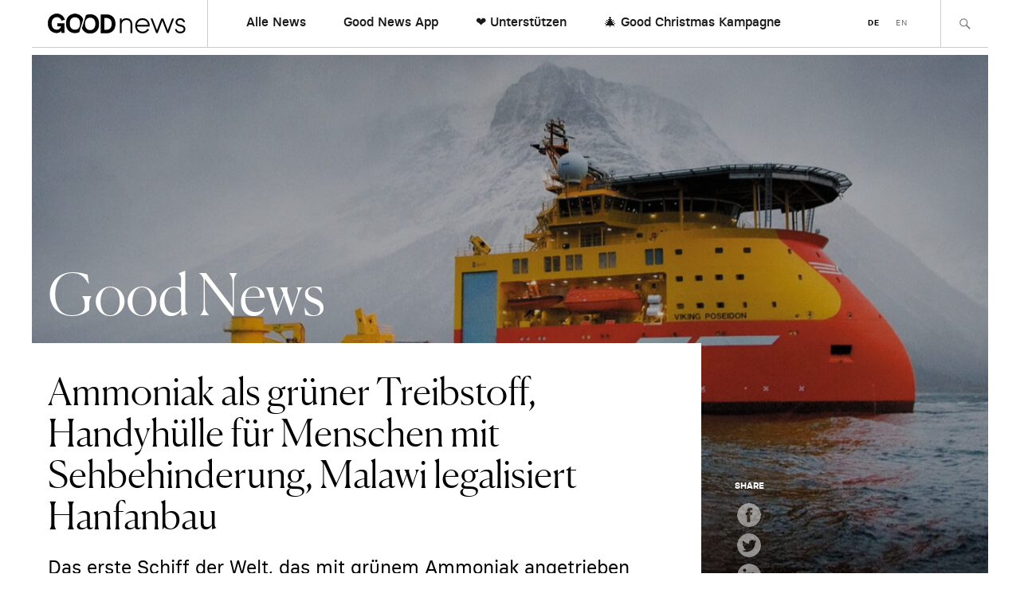

--- FILE ---
content_type: text/html; charset=UTF-8
request_url: https://goodnews.eu/ammoniak-als-gruner-treibstoff-handyhulle-fur-menschen-mit-sehbehinderung-malawi-legalisiert-hanfanbau/
body_size: 15287
content:
<!DOCTYPE html>
<html lang="de">
<head>
	<meta charset="UTF-8" />
	<meta name="viewport" content="width=device-width,initial-scale=1">

	<link rel="profile" href="http://gmpg.org/xfn/11">
	<link rel="pingback" href="https://goodnews.eu/xmlrpc.php">

	<!--[if lt IE 9]>
		<script src="https://goodnews.eu/wp-content/themes/zuki/js/html5.js"></script>
	<![endif]-->

	<script>
		var url_de = 'https://goodnews.eu/';
		var url_en = 'https://goodnews.eu/en/';
	</script>

	<meta name='robots' content='index, follow, max-image-preview:large, max-snippet:-1, max-video-preview:-1' />
<script id="cookieyes" type="text/javascript" src="https://cdn-cookieyes.com/client_data/2d860b2a5306367bf1e3eb1d/script.js"></script><script type="text/javascript">
/* <![CDATA[ */
window.koko_analytics = {"url":"https:\/\/goodnews.eu\/wp-admin\/admin-ajax.php?action=koko_analytics_collect","site_url":"https:\/\/goodnews.eu","post_id":2201,"path":"\/ammoniak-als-gruner-treibstoff-handyhulle-fur-menschen-mit-sehbehinderung-malawi-legalisiert-hanfanbau\/","method":"cookie","use_cookie":true};
/* ]]> */
</script>

	<!-- This site is optimized with the Yoast SEO plugin v26.6 - https://yoast.com/wordpress/plugins/seo/ -->
	<title>Ammoniak als grüner Treibstoff, Handyhülle für Menschen mit Sehbehinderung, Malawi legalisiert Hanfanbau</title>
	<link rel="canonical" href="https://goodnews.eu/ammoniak-als-gruner-treibstoff-handyhulle-fur-menschen-mit-sehbehinderung-malawi-legalisiert-hanfanbau/" />
	<meta property="og:locale" content="de_DE" />
	<meta property="og:type" content="article" />
	<meta property="og:title" content="Ammoniak als grüner Treibstoff, Handyhülle für Menschen mit Sehbehinderung, Malawi legalisiert Hanfanbau" />
	<meta property="og:description" content="Das erste Schiff der Welt, das mit grünem Ammoniak angetrieben wird; eine spezielle Handyhülle hilft sehbehinderten Menschen, ihr Smartphone zu bedienen; und die Hanf-Legalisierung in Malawi als ökonomischer Wendepunkt: Das sind die Good News des Tages." />
	<meta property="og:url" content="https://goodnews.eu/ammoniak-als-gruner-treibstoff-handyhulle-fur-menschen-mit-sehbehinderung-malawi-legalisiert-hanfanbau/" />
	<meta property="og:site_name" content="Good News" />
	<meta property="article:publisher" content="https://www.facebook.com/goodnewsapp01" />
	<meta property="article:published_time" content="2020-03-06T19:00:39+00:00" />
	<meta property="article:modified_time" content="2020-03-08T21:04:35+00:00" />
	<meta property="og:image" content="https://goodnews.eu/wp-content/uploads/2020/03/pxfuel.com4_.jpg" />
	<meta property="og:image:width" content="1733" />
	<meta property="og:image:height" content="1080" />
	<meta property="og:image:type" content="image/jpeg" />
	<meta name="author" content="Roxana Adam" />
	<meta name="twitter:card" content="summary_large_image" />
	<meta name="twitter:label1" content="Verfasst von" />
	<meta name="twitter:data1" content="Roxana Adam" />
	<script type="application/ld+json" class="yoast-schema-graph">{"@context":"https://schema.org","@graph":[{"@type":"Article","@id":"https://goodnews.eu/ammoniak-als-gruner-treibstoff-handyhulle-fur-menschen-mit-sehbehinderung-malawi-legalisiert-hanfanbau/#article","isPartOf":{"@id":"https://goodnews.eu/ammoniak-als-gruner-treibstoff-handyhulle-fur-menschen-mit-sehbehinderung-malawi-legalisiert-hanfanbau/"},"author":{"name":"Roxana Adam","@id":"https://goodnews.eu/#/schema/person/9ad18102f0dd1502e115a32f7c189a4e"},"headline":"Ammoniak als grüner Treibstoff, Handyhülle für Menschen mit Sehbehinderung, Malawi legalisiert Hanfanbau","datePublished":"2020-03-06T19:00:39+00:00","dateModified":"2020-03-08T21:04:35+00:00","mainEntityOfPage":{"@id":"https://goodnews.eu/ammoniak-als-gruner-treibstoff-handyhulle-fur-menschen-mit-sehbehinderung-malawi-legalisiert-hanfanbau/"},"wordCount":53,"publisher":{"@id":"https://goodnews.eu/#organization"},"image":{"@id":"https://goodnews.eu/ammoniak-als-gruner-treibstoff-handyhulle-fur-menschen-mit-sehbehinderung-malawi-legalisiert-hanfanbau/#primaryimage"},"thumbnailUrl":"https://goodnews.eu/wp-content/uploads/2020/03/pxfuel.com4_.jpg","articleSection":["Good News"],"inLanguage":"de"},{"@type":"WebPage","@id":"https://goodnews.eu/ammoniak-als-gruner-treibstoff-handyhulle-fur-menschen-mit-sehbehinderung-malawi-legalisiert-hanfanbau/","url":"https://goodnews.eu/ammoniak-als-gruner-treibstoff-handyhulle-fur-menschen-mit-sehbehinderung-malawi-legalisiert-hanfanbau/","name":"Ammoniak als grüner Treibstoff, Handyhülle für Menschen mit Sehbehinderung, Malawi legalisiert Hanfanbau","isPartOf":{"@id":"https://goodnews.eu/#website"},"primaryImageOfPage":{"@id":"https://goodnews.eu/ammoniak-als-gruner-treibstoff-handyhulle-fur-menschen-mit-sehbehinderung-malawi-legalisiert-hanfanbau/#primaryimage"},"image":{"@id":"https://goodnews.eu/ammoniak-als-gruner-treibstoff-handyhulle-fur-menschen-mit-sehbehinderung-malawi-legalisiert-hanfanbau/#primaryimage"},"thumbnailUrl":"https://goodnews.eu/wp-content/uploads/2020/03/pxfuel.com4_.jpg","datePublished":"2020-03-06T19:00:39+00:00","dateModified":"2020-03-08T21:04:35+00:00","breadcrumb":{"@id":"https://goodnews.eu/ammoniak-als-gruner-treibstoff-handyhulle-fur-menschen-mit-sehbehinderung-malawi-legalisiert-hanfanbau/#breadcrumb"},"inLanguage":"de","potentialAction":[{"@type":"ReadAction","target":["https://goodnews.eu/ammoniak-als-gruner-treibstoff-handyhulle-fur-menschen-mit-sehbehinderung-malawi-legalisiert-hanfanbau/"]}]},{"@type":"ImageObject","inLanguage":"de","@id":"https://goodnews.eu/ammoniak-als-gruner-treibstoff-handyhulle-fur-menschen-mit-sehbehinderung-malawi-legalisiert-hanfanbau/#primaryimage","url":"https://goodnews.eu/wp-content/uploads/2020/03/pxfuel.com4_.jpg","contentUrl":"https://goodnews.eu/wp-content/uploads/2020/03/pxfuel.com4_.jpg","width":1733,"height":1080,"caption":"Grünes Ammoniak"},{"@type":"BreadcrumbList","@id":"https://goodnews.eu/ammoniak-als-gruner-treibstoff-handyhulle-fur-menschen-mit-sehbehinderung-malawi-legalisiert-hanfanbau/#breadcrumb","itemListElement":[{"@type":"ListItem","position":1,"name":"Home","item":"https://goodnews.eu/"},{"@type":"ListItem","position":2,"name":"Blog","item":"https://goodnews.eu/blog/"},{"@type":"ListItem","position":3,"name":"Ammoniak als grüner Treibstoff, Handyhülle für Menschen mit Sehbehinderung, Malawi legalisiert Hanfanbau"}]},{"@type":"WebSite","@id":"https://goodnews.eu/#website","url":"https://goodnews.eu/","name":"Good News","description":"Täglich gute Nachrichten","publisher":{"@id":"https://goodnews.eu/#organization"},"potentialAction":[{"@type":"SearchAction","target":{"@type":"EntryPoint","urlTemplate":"https://goodnews.eu/?s={search_term_string}"},"query-input":{"@type":"PropertyValueSpecification","valueRequired":true,"valueName":"search_term_string"}}],"inLanguage":"de"},{"@type":"Organization","@id":"https://goodnews.eu/#organization","name":"Good News","url":"https://goodnews.eu/","logo":{"@type":"ImageObject","inLanguage":"de","@id":"https://goodnews.eu/#/schema/logo/image/","url":"https://goodnews.eu/wp-content/uploads/2025/08/Logo-Good-News-512x512-1.png","contentUrl":"https://goodnews.eu/wp-content/uploads/2025/08/Logo-Good-News-512x512-1.png","width":512,"height":512,"caption":"Good News"},"image":{"@id":"https://goodnews.eu/#/schema/logo/image/"},"sameAs":["https://www.facebook.com/goodnewsapp01","https://www.instagram.com/goodnews.eu/","https://www.threads.com/@goodnews.eu"]},{"@type":"Person","@id":"https://goodnews.eu/#/schema/person/9ad18102f0dd1502e115a32f7c189a4e","name":"Roxana Adam","image":{"@type":"ImageObject","inLanguage":"de","@id":"https://goodnews.eu/#/schema/person/image/","url":"https://secure.gravatar.com/avatar/d72da13f8ab917c823043cd497ea16679c3f1952378036d6ef428c1857c0be99?s=96&d=mm&r=g","contentUrl":"https://secure.gravatar.com/avatar/d72da13f8ab917c823043cd497ea16679c3f1952378036d6ef428c1857c0be99?s=96&d=mm&r=g","caption":"Roxana Adam"},"url":"https://goodnews.eu/author/roxana/"}]}</script>
	<!-- / Yoast SEO plugin. -->


<link rel='dns-prefetch' href='//platform-api.sharethis.com' />
<link rel='dns-prefetch' href='//steady.page' />
<link rel="alternate" type="application/rss+xml" title="Good News &raquo; Feed" href="https://goodnews.eu/feed/" />
<style id='wp-img-auto-sizes-contain-inline-css' type='text/css'>
img:is([sizes=auto i],[sizes^="auto," i]){contain-intrinsic-size:3000px 1500px}
/*# sourceURL=wp-img-auto-sizes-contain-inline-css */
</style>
<style id='wp-block-library-inline-css' type='text/css'>
:root{--wp-block-synced-color:#7a00df;--wp-block-synced-color--rgb:122,0,223;--wp-bound-block-color:var(--wp-block-synced-color);--wp-editor-canvas-background:#ddd;--wp-admin-theme-color:#007cba;--wp-admin-theme-color--rgb:0,124,186;--wp-admin-theme-color-darker-10:#006ba1;--wp-admin-theme-color-darker-10--rgb:0,107,160.5;--wp-admin-theme-color-darker-20:#005a87;--wp-admin-theme-color-darker-20--rgb:0,90,135;--wp-admin-border-width-focus:2px}@media (min-resolution:192dpi){:root{--wp-admin-border-width-focus:1.5px}}.wp-element-button{cursor:pointer}:root .has-very-light-gray-background-color{background-color:#eee}:root .has-very-dark-gray-background-color{background-color:#313131}:root .has-very-light-gray-color{color:#eee}:root .has-very-dark-gray-color{color:#313131}:root .has-vivid-green-cyan-to-vivid-cyan-blue-gradient-background{background:linear-gradient(135deg,#00d084,#0693e3)}:root .has-purple-crush-gradient-background{background:linear-gradient(135deg,#34e2e4,#4721fb 50%,#ab1dfe)}:root .has-hazy-dawn-gradient-background{background:linear-gradient(135deg,#faaca8,#dad0ec)}:root .has-subdued-olive-gradient-background{background:linear-gradient(135deg,#fafae1,#67a671)}:root .has-atomic-cream-gradient-background{background:linear-gradient(135deg,#fdd79a,#004a59)}:root .has-nightshade-gradient-background{background:linear-gradient(135deg,#330968,#31cdcf)}:root .has-midnight-gradient-background{background:linear-gradient(135deg,#020381,#2874fc)}:root{--wp--preset--font-size--normal:16px;--wp--preset--font-size--huge:42px}.has-regular-font-size{font-size:1em}.has-larger-font-size{font-size:2.625em}.has-normal-font-size{font-size:var(--wp--preset--font-size--normal)}.has-huge-font-size{font-size:var(--wp--preset--font-size--huge)}.has-text-align-center{text-align:center}.has-text-align-left{text-align:left}.has-text-align-right{text-align:right}.has-fit-text{white-space:nowrap!important}#end-resizable-editor-section{display:none}.aligncenter{clear:both}.items-justified-left{justify-content:flex-start}.items-justified-center{justify-content:center}.items-justified-right{justify-content:flex-end}.items-justified-space-between{justify-content:space-between}.screen-reader-text{border:0;clip-path:inset(50%);height:1px;margin:-1px;overflow:hidden;padding:0;position:absolute;width:1px;word-wrap:normal!important}.screen-reader-text:focus{background-color:#ddd;clip-path:none;color:#444;display:block;font-size:1em;height:auto;left:5px;line-height:normal;padding:15px 23px 14px;text-decoration:none;top:5px;width:auto;z-index:100000}html :where(.has-border-color){border-style:solid}html :where([style*=border-top-color]){border-top-style:solid}html :where([style*=border-right-color]){border-right-style:solid}html :where([style*=border-bottom-color]){border-bottom-style:solid}html :where([style*=border-left-color]){border-left-style:solid}html :where([style*=border-width]){border-style:solid}html :where([style*=border-top-width]){border-top-style:solid}html :where([style*=border-right-width]){border-right-style:solid}html :where([style*=border-bottom-width]){border-bottom-style:solid}html :where([style*=border-left-width]){border-left-style:solid}html :where(img[class*=wp-image-]){height:auto;max-width:100%}:where(figure){margin:0 0 1em}html :where(.is-position-sticky){--wp-admin--admin-bar--position-offset:var(--wp-admin--admin-bar--height,0px)}@media screen and (max-width:600px){html :where(.is-position-sticky){--wp-admin--admin-bar--position-offset:0px}}

/*# sourceURL=wp-block-library-inline-css */
</style><style id='global-styles-inline-css' type='text/css'>
:root{--wp--preset--aspect-ratio--square: 1;--wp--preset--aspect-ratio--4-3: 4/3;--wp--preset--aspect-ratio--3-4: 3/4;--wp--preset--aspect-ratio--3-2: 3/2;--wp--preset--aspect-ratio--2-3: 2/3;--wp--preset--aspect-ratio--16-9: 16/9;--wp--preset--aspect-ratio--9-16: 9/16;--wp--preset--color--black: #000000;--wp--preset--color--cyan-bluish-gray: #abb8c3;--wp--preset--color--white: #ffffff;--wp--preset--color--pale-pink: #f78da7;--wp--preset--color--vivid-red: #cf2e2e;--wp--preset--color--luminous-vivid-orange: #ff6900;--wp--preset--color--luminous-vivid-amber: #fcb900;--wp--preset--color--light-green-cyan: #7bdcb5;--wp--preset--color--vivid-green-cyan: #00d084;--wp--preset--color--pale-cyan-blue: #8ed1fc;--wp--preset--color--vivid-cyan-blue: #0693e3;--wp--preset--color--vivid-purple: #9b51e0;--wp--preset--gradient--vivid-cyan-blue-to-vivid-purple: linear-gradient(135deg,rgb(6,147,227) 0%,rgb(155,81,224) 100%);--wp--preset--gradient--light-green-cyan-to-vivid-green-cyan: linear-gradient(135deg,rgb(122,220,180) 0%,rgb(0,208,130) 100%);--wp--preset--gradient--luminous-vivid-amber-to-luminous-vivid-orange: linear-gradient(135deg,rgb(252,185,0) 0%,rgb(255,105,0) 100%);--wp--preset--gradient--luminous-vivid-orange-to-vivid-red: linear-gradient(135deg,rgb(255,105,0) 0%,rgb(207,46,46) 100%);--wp--preset--gradient--very-light-gray-to-cyan-bluish-gray: linear-gradient(135deg,rgb(238,238,238) 0%,rgb(169,184,195) 100%);--wp--preset--gradient--cool-to-warm-spectrum: linear-gradient(135deg,rgb(74,234,220) 0%,rgb(151,120,209) 20%,rgb(207,42,186) 40%,rgb(238,44,130) 60%,rgb(251,105,98) 80%,rgb(254,248,76) 100%);--wp--preset--gradient--blush-light-purple: linear-gradient(135deg,rgb(255,206,236) 0%,rgb(152,150,240) 100%);--wp--preset--gradient--blush-bordeaux: linear-gradient(135deg,rgb(254,205,165) 0%,rgb(254,45,45) 50%,rgb(107,0,62) 100%);--wp--preset--gradient--luminous-dusk: linear-gradient(135deg,rgb(255,203,112) 0%,rgb(199,81,192) 50%,rgb(65,88,208) 100%);--wp--preset--gradient--pale-ocean: linear-gradient(135deg,rgb(255,245,203) 0%,rgb(182,227,212) 50%,rgb(51,167,181) 100%);--wp--preset--gradient--electric-grass: linear-gradient(135deg,rgb(202,248,128) 0%,rgb(113,206,126) 100%);--wp--preset--gradient--midnight: linear-gradient(135deg,rgb(2,3,129) 0%,rgb(40,116,252) 100%);--wp--preset--font-size--small: 13px;--wp--preset--font-size--medium: 20px;--wp--preset--font-size--large: 36px;--wp--preset--font-size--x-large: 42px;--wp--preset--spacing--20: 0.44rem;--wp--preset--spacing--30: 0.67rem;--wp--preset--spacing--40: 1rem;--wp--preset--spacing--50: 1.5rem;--wp--preset--spacing--60: 2.25rem;--wp--preset--spacing--70: 3.38rem;--wp--preset--spacing--80: 5.06rem;--wp--preset--shadow--natural: 6px 6px 9px rgba(0, 0, 0, 0.2);--wp--preset--shadow--deep: 12px 12px 50px rgba(0, 0, 0, 0.4);--wp--preset--shadow--sharp: 6px 6px 0px rgba(0, 0, 0, 0.2);--wp--preset--shadow--outlined: 6px 6px 0px -3px rgb(255, 255, 255), 6px 6px rgb(0, 0, 0);--wp--preset--shadow--crisp: 6px 6px 0px rgb(0, 0, 0);}:where(.is-layout-flex){gap: 0.5em;}:where(.is-layout-grid){gap: 0.5em;}body .is-layout-flex{display: flex;}.is-layout-flex{flex-wrap: wrap;align-items: center;}.is-layout-flex > :is(*, div){margin: 0;}body .is-layout-grid{display: grid;}.is-layout-grid > :is(*, div){margin: 0;}:where(.wp-block-columns.is-layout-flex){gap: 2em;}:where(.wp-block-columns.is-layout-grid){gap: 2em;}:where(.wp-block-post-template.is-layout-flex){gap: 1.25em;}:where(.wp-block-post-template.is-layout-grid){gap: 1.25em;}.has-black-color{color: var(--wp--preset--color--black) !important;}.has-cyan-bluish-gray-color{color: var(--wp--preset--color--cyan-bluish-gray) !important;}.has-white-color{color: var(--wp--preset--color--white) !important;}.has-pale-pink-color{color: var(--wp--preset--color--pale-pink) !important;}.has-vivid-red-color{color: var(--wp--preset--color--vivid-red) !important;}.has-luminous-vivid-orange-color{color: var(--wp--preset--color--luminous-vivid-orange) !important;}.has-luminous-vivid-amber-color{color: var(--wp--preset--color--luminous-vivid-amber) !important;}.has-light-green-cyan-color{color: var(--wp--preset--color--light-green-cyan) !important;}.has-vivid-green-cyan-color{color: var(--wp--preset--color--vivid-green-cyan) !important;}.has-pale-cyan-blue-color{color: var(--wp--preset--color--pale-cyan-blue) !important;}.has-vivid-cyan-blue-color{color: var(--wp--preset--color--vivid-cyan-blue) !important;}.has-vivid-purple-color{color: var(--wp--preset--color--vivid-purple) !important;}.has-black-background-color{background-color: var(--wp--preset--color--black) !important;}.has-cyan-bluish-gray-background-color{background-color: var(--wp--preset--color--cyan-bluish-gray) !important;}.has-white-background-color{background-color: var(--wp--preset--color--white) !important;}.has-pale-pink-background-color{background-color: var(--wp--preset--color--pale-pink) !important;}.has-vivid-red-background-color{background-color: var(--wp--preset--color--vivid-red) !important;}.has-luminous-vivid-orange-background-color{background-color: var(--wp--preset--color--luminous-vivid-orange) !important;}.has-luminous-vivid-amber-background-color{background-color: var(--wp--preset--color--luminous-vivid-amber) !important;}.has-light-green-cyan-background-color{background-color: var(--wp--preset--color--light-green-cyan) !important;}.has-vivid-green-cyan-background-color{background-color: var(--wp--preset--color--vivid-green-cyan) !important;}.has-pale-cyan-blue-background-color{background-color: var(--wp--preset--color--pale-cyan-blue) !important;}.has-vivid-cyan-blue-background-color{background-color: var(--wp--preset--color--vivid-cyan-blue) !important;}.has-vivid-purple-background-color{background-color: var(--wp--preset--color--vivid-purple) !important;}.has-black-border-color{border-color: var(--wp--preset--color--black) !important;}.has-cyan-bluish-gray-border-color{border-color: var(--wp--preset--color--cyan-bluish-gray) !important;}.has-white-border-color{border-color: var(--wp--preset--color--white) !important;}.has-pale-pink-border-color{border-color: var(--wp--preset--color--pale-pink) !important;}.has-vivid-red-border-color{border-color: var(--wp--preset--color--vivid-red) !important;}.has-luminous-vivid-orange-border-color{border-color: var(--wp--preset--color--luminous-vivid-orange) !important;}.has-luminous-vivid-amber-border-color{border-color: var(--wp--preset--color--luminous-vivid-amber) !important;}.has-light-green-cyan-border-color{border-color: var(--wp--preset--color--light-green-cyan) !important;}.has-vivid-green-cyan-border-color{border-color: var(--wp--preset--color--vivid-green-cyan) !important;}.has-pale-cyan-blue-border-color{border-color: var(--wp--preset--color--pale-cyan-blue) !important;}.has-vivid-cyan-blue-border-color{border-color: var(--wp--preset--color--vivid-cyan-blue) !important;}.has-vivid-purple-border-color{border-color: var(--wp--preset--color--vivid-purple) !important;}.has-vivid-cyan-blue-to-vivid-purple-gradient-background{background: var(--wp--preset--gradient--vivid-cyan-blue-to-vivid-purple) !important;}.has-light-green-cyan-to-vivid-green-cyan-gradient-background{background: var(--wp--preset--gradient--light-green-cyan-to-vivid-green-cyan) !important;}.has-luminous-vivid-amber-to-luminous-vivid-orange-gradient-background{background: var(--wp--preset--gradient--luminous-vivid-amber-to-luminous-vivid-orange) !important;}.has-luminous-vivid-orange-to-vivid-red-gradient-background{background: var(--wp--preset--gradient--luminous-vivid-orange-to-vivid-red) !important;}.has-very-light-gray-to-cyan-bluish-gray-gradient-background{background: var(--wp--preset--gradient--very-light-gray-to-cyan-bluish-gray) !important;}.has-cool-to-warm-spectrum-gradient-background{background: var(--wp--preset--gradient--cool-to-warm-spectrum) !important;}.has-blush-light-purple-gradient-background{background: var(--wp--preset--gradient--blush-light-purple) !important;}.has-blush-bordeaux-gradient-background{background: var(--wp--preset--gradient--blush-bordeaux) !important;}.has-luminous-dusk-gradient-background{background: var(--wp--preset--gradient--luminous-dusk) !important;}.has-pale-ocean-gradient-background{background: var(--wp--preset--gradient--pale-ocean) !important;}.has-electric-grass-gradient-background{background: var(--wp--preset--gradient--electric-grass) !important;}.has-midnight-gradient-background{background: var(--wp--preset--gradient--midnight) !important;}.has-small-font-size{font-size: var(--wp--preset--font-size--small) !important;}.has-medium-font-size{font-size: var(--wp--preset--font-size--medium) !important;}.has-large-font-size{font-size: var(--wp--preset--font-size--large) !important;}.has-x-large-font-size{font-size: var(--wp--preset--font-size--x-large) !important;}
/*# sourceURL=global-styles-inline-css */
</style>

<style id='classic-theme-styles-inline-css' type='text/css'>
/*! This file is auto-generated */
.wp-block-button__link{color:#fff;background-color:#32373c;border-radius:9999px;box-shadow:none;text-decoration:none;padding:calc(.667em + 2px) calc(1.333em + 2px);font-size:1.125em}.wp-block-file__button{background:#32373c;color:#fff;text-decoration:none}
/*# sourceURL=/wp-includes/css/classic-themes.min.css */
</style>
<link rel='stylesheet' id='zuki-flex-slider-style-css' href='https://goodnews.eu/wp-content/themes/zuki/js/flex-slider/flexslider.css?ver=6.9' type='text/css' media='all' />
<link rel='stylesheet' id='genericons-css' href='https://goodnews.eu/wp-content/plugins/jetpack/_inc/genericons/genericons/genericons.css?ver=3.1' type='text/css' media='all' />
<link rel='stylesheet' id='zuki-style-css' href='https://goodnews.eu/wp-content/themes/zuki/style.css?ver=20240926' type='text/css' media='all' />
<link rel='stylesheet' id='new-style-css' href='https://goodnews.eu/wp-content/themes/zuki/css/style-new.css?ver=20240926' type='text/css' media='all' />
<script type="text/javascript" src="//platform-api.sharethis.com/js/sharethis.js?ver=8.5.3#property=65c014bdc4ab2000198d49db&amp;product=gdpr-compliance-tool-v2&amp;source=simple-share-buttons-adder-wordpress" id="simple-share-buttons-adder-mu-js"></script>
<script type="text/javascript" src="https://goodnews.eu/wp-includes/js/jquery/jquery.min.js?ver=3.7.1" id="jquery-core-js"></script>
<script type="text/javascript" src="https://goodnews.eu/wp-includes/js/jquery/jquery-migrate.min.js?ver=3.4.1" id="jquery-migrate-js"></script>
<script type="text/javascript" src="https://steady.page/widget_loader/9e81ded8-dc79-414b-acf3-24f5cc78d17b?ver=1.3.3" id="steady-wp-js"></script>
<script type="application/json" id="wpp-json">

{"sampling_active":0,"sampling_rate":100,"ajax_url":"https:\/\/goodnews.eu\/wp-json\/wordpress-popular-posts\/v1\/popular-posts","api_url":"https:\/\/goodnews.eu\/wp-json\/wordpress-popular-posts","ID":2201,"token":"546b1a722c","lang":0,"debug":0}
//# sourceURL=wpp-json

</script>
<script type="text/javascript" src="https://goodnews.eu/wp-content/plugins/wordpress-popular-posts/assets/js/wpp.min.js?ver=6.4.2" id="wpp-js-js"></script>
<script type="text/javascript" src="https://goodnews.eu/wp-content/themes/zuki/js/jquery.fitvids.js?ver=1.1" id="zuki-fitvids-js"></script>
<script type="text/javascript" src="https://goodnews.eu/wp-content/themes/zuki/js/jquery.matchheight.js?ver=1.1" id="zuki-matchheight-js"></script>
<script type="text/javascript" src="https://goodnews.eu/wp-content/themes/zuki/js/jquery.dotdotdot.js?ver=1.1" id="zuki-dotdotdot-js"></script>
<script type="text/javascript" src="https://goodnews.eu/wp-content/themes/zuki/js/jquery.accordion.js?ver=1.1" id="zuki-accordion-js"></script>
<script type="text/javascript" src="https://goodnews.eu/wp-content/themes/zuki/js/flex-slider/jquery.flexslider-min.js?ver=6.9" id="zuki-flex-slider-js"></script>
<script type="text/javascript" src="https://goodnews.eu/wp-content/themes/zuki/js/functions.js?ver=20240926" id="zuki-script-js"></script>
<link rel="alternate" href="https://goodnews.eu/ammoniak-als-gruner-treibstoff-handyhulle-fur-menschen-mit-sehbehinderung-malawi-legalisiert-hanfanbau/" hreflang="x-default" />
            <style id="wpp-loading-animation-styles">@-webkit-keyframes bgslide{from{background-position-x:0}to{background-position-x:-200%}}@keyframes bgslide{from{background-position-x:0}to{background-position-x:-200%}}.wpp-widget-placeholder,.wpp-widget-block-placeholder,.wpp-shortcode-placeholder{margin:0 auto;width:60px;height:3px;background:#dd3737;background:linear-gradient(90deg,#dd3737 0%,#571313 10%,#dd3737 100%);background-size:200% auto;border-radius:3px;-webkit-animation:bgslide 1s infinite linear;animation:bgslide 1s infinite linear}</style>
            	<style type="text/css">
		.widget-area p.summary a,
		.entry-content p a,
		.entry-content li a,
		.page .entry-content p a,
		blockquote cite a,
		.textwidget a,
		#comments .comment-text a,
		.authorbox p.author-description a {color: #000;}
		.widget_zuki_recentposts_color .bg-wrap {background: #f7e5e5;}
		.archive-menu-content {background: #f7e5e5;}
	</style>
			<style type="text/css" id="zuki-header-css">
			#site-title h1,
		#site-title h2.site-description {
			display: none;
		}

		</style>
	<link rel="icon" href="https://goodnews.eu/wp-content/uploads/2025/08/Logo-Good-News-512x512-1-120x120.png" sizes="32x32" />
<link rel="icon" href="https://goodnews.eu/wp-content/uploads/2025/08/Logo-Good-News-512x512-1-300x300.png" sizes="192x192" />
<link rel="apple-touch-icon" href="https://goodnews.eu/wp-content/uploads/2025/08/Logo-Good-News-512x512-1-300x300.png" />
<meta name="msapplication-TileImage" content="https://goodnews.eu/wp-content/uploads/2025/08/Logo-Good-News-512x512-1-300x300.png" />

	<!-- Von Site Kit hinzugefügtes Google-Analytics-Snippet -->
	<script type="text/javascript" src="https://www.googletagmanager.com/gtag/js?id=G-0TCGZGCX94" id="google_gtagjs-js" async></script>
	<script type="text/javascript" id="google_gtagjs-js-after">
	/* <![CDATA[ */
		window.dataLayer = window.dataLayer || [];function gtag(){dataLayer.push(arguments);}
		gtag('set', 'linker', {"domains":["goodnews.eu"]} );
		gtag("js", new Date());
		gtag("set", "developer_id.dZTNiMT", true);
		gtag("config", "G-0TCGZGCX94");
	/* ]]> */
	</script>
	<!-- Ende des von Site Kit hinzugefügten Google-Analytics-Snippets -->
<link rel='stylesheet' id='simple-share-buttons-adder-ssba-css' href='https://goodnews.eu/wp-content/plugins/simple-share-buttons-adder/css/ssba.css?ver=1759533162' type='text/css' media='all' />
<style id='simple-share-buttons-adder-ssba-inline-css' type='text/css'>
.ssba img
								{border:  0;
									box-shadow: none !important;
									display: inline !important;
									vertical-align: middle;
									box-sizing: unset;
								}

								.ssba-classic-2 .ssbp-text {
									display: none!important;
								}
					.ssbp-list li a {height: 30px!important; width: 30px!important; 
					}
					.ssbp-list li a:hover {
					}

					.ssbp-list li a svg, .ssbp-list li a.ssbp-douban span:not(.color-icon) svg, .ssbp-list li a svg path, .ssbp-list li a.ssbp-surfingbird span:not(.color-icon) svg polygon {line-height: 30px!important;; font-size: 18px;}
					.ssbp-list li a:hover svg, .ssbp-list li a:hover span:not(.color-icon) svg, .ssbp-list li a.ssbp-douban:hover span:not(.color-icon) svg path, .ssbp-list li a.ssbp-surfingbird:hover svg polygon {}
					.ssbp-list li {
					margin-left: 7px!important;
					}

					.ssba-share-text {
					font-size: 12px;  font-weight: normal; font-family: inherit;
						}

			   #ssba-bar-2 .ssbp-bar-list {
					max-width: 48px !important;;
			   }
			   #ssba-bar-2 .ssbp-bar-list li a {height: 48px !important; width: 48px !important; 
				}
				#ssba-bar-2 .ssbp-bar-list li a:hover {
				}

				#ssba-bar-2 .ssbp-bar-list li a svg,
				 #ssba-bar-2 .ssbp-bar-list li a svg path, .ssbp-bar-list li a.ssbp-surfingbird span:not(.color-icon) svg polygon {line-height: 48px !important;; font-size: 18px;}
				#ssba-bar-2 .ssbp-bar-list li a:hover svg,
				 #ssba-bar-2 .ssbp-bar-list li a:hover svg path, .ssbp-bar-list li a.ssbp-surfingbird span:not(.color-icon) svg polygon {}
				#ssba-bar-2 .ssbp-bar-list li {
				margin: 0px 0!important;
				}@media only screen and ( max-width: 750px ) {
				#ssba-bar-2 {
				display: block;
				}
			}
/*# sourceURL=simple-share-buttons-adder-ssba-inline-css */
</style>
</head>

<body class="wp-singular post-template-default single single-post postid-2201 single-format-standard wp-theme-zuki">
	<div id="container">
		<header id="masthead" role="banner">
			<div id="site-title">
									<div id="site-header">
						<a href="https://goodnews.eu/" rel="home"><img src="https://goodnews.eu/wp-content/uploads/2019/03/good-news-logo-web-1.png" width="384" height="120" alt=""></a>
					</div>
				
				<h1><a href="https://goodnews.eu/" title="Good News">Good News</a></h1>
				
									<h2 class="site-description">Täglich gute Nachrichten</h2>
							</div>
			
			<a href="#" id="menu-toggle" class="js-btn-mobile-menu"><span class="menu-toggle-int"><span class="line"></span><span class="label">Menu</span></span></a>
			
			<nav id="header-main-nav">
				<ul id="menu-header-menu" class="menu"><li id="menu-item-1757" class="mobile menu-item menu-item-type-post_type menu-item-object-page menu-item-home menu-item-1757"><a href="https://goodnews.eu/">Home</a></li>
<li id="menu-item-8019" class="menu-item menu-item-type-taxonomy menu-item-object-category current-post-ancestor current-menu-parent current-post-parent menu-item-8019"><a href="https://goodnews.eu/good-news/">Alle News</a></li>
<li id="menu-item-4792" class="menu-item menu-item-type-post_type menu-item-object-page menu-item-4792"><a href="https://goodnews.eu/app/">Good News App</a></li>
<li id="menu-item-8490" class="menu-item menu-item-type-custom menu-item-object-custom menu-item-8490"><a href="https://donorbox.org/good-news-app?utm_source=goodnews&#038;utm_medium=webseite&#038;utm_campaign=header">❤️ Unterstützen</a></li>
<li id="menu-item-8488" class="menu-item menu-item-type-custom menu-item-object-custom menu-item-8488"><a href="https://steady.page/de/good-membership/posts/ef6a4f56-66af-4f50-9401-78e2f559d2af">🎄 Good Christmas Kampagne</a></li>
</ul>			</nav>

			<nav id="header-top-nav">
				<a href="https://goodnews.eu/ammoniak-als-gruner-treibstoff-handyhulle-fur-menschen-mit-sehbehinderung-malawi-legalisiert-hanfanbau/" title="DE" class="current_language" aria-current="page">DE</a><a href="https://goodnews.eu/en/" title="EN">EN</a>  
			</nav>

							<div class="wrapper-search-box">
					<a href="#" id="ico-search-toggle"><span>Suche</span></a>
					
<form method="get" id="searchform" class="searchform" action="https://goodnews.eu/" role="search">
	<label for="s" class="screen-reader-text"><span>Suche</span></label>
	<input type="text" class="search-field" name="s" id="s" placeholder="Tippe um zu suchen..." />
	<input type="submit" class="submit" name="submit" id="searchsubmit" value="Suche" />
</form>				</div>
			
			<div id="header-mobile-nav" class="js-mobile-nav">
				<div id="header-mobile-nav__overlay" class="js-overlay-mobile-menu-close"></div>	

				<div id="header-mobile-nav__content">
					<a href="#" id="header-mobile-nav__content-btn-close" class="js-btn-mobile-menu-close"></a>		

					<nav id="header-mobile-nav__content-nav">
						<ul id="menu-header-menu-1" class="menu"><li class="mobile menu-item menu-item-type-post_type menu-item-object-page menu-item-home menu-item-1757"><a href="https://goodnews.eu/">Home</a></li>
<li class="menu-item menu-item-type-taxonomy menu-item-object-category current-post-ancestor current-menu-parent current-post-parent menu-item-8019"><a href="https://goodnews.eu/good-news/">Alle News</a></li>
<li class="menu-item menu-item-type-post_type menu-item-object-page menu-item-4792"><a href="https://goodnews.eu/app/">Good News App</a></li>
<li class="menu-item menu-item-type-custom menu-item-object-custom menu-item-8490"><a href="https://donorbox.org/good-news-app?utm_source=goodnews&#038;utm_medium=webseite&#038;utm_campaign=header">❤️ Unterstützen</a></li>
<li class="menu-item menu-item-type-custom menu-item-object-custom menu-item-8488"><a href="https://steady.page/de/good-membership/posts/ef6a4f56-66af-4f50-9401-78e2f559d2af">🎄 Good Christmas Kampagne</a></li>
</ul>					</nav>	
					
					<div id="header-mobile-nav__content-lang">
						<a href="https://goodnews.eu/ammoniak-als-gruner-treibstoff-handyhulle-fur-menschen-mit-sehbehinderung-malawi-legalisiert-hanfanbau/" title="DE" class="current_language" aria-current="page">DE</a><a href="https://goodnews.eu/en/" title="EN">EN</a>  
					</div>
				</div>	
			</div>
		</header>

<div id="main-wrap">

	
	<div id="featured_news"  style='background-image:url(https://goodnews.eu/wp-content/uploads/2020/03/pxfuel.com4_-1200x800.jpg)';  >
		<div class="overlay">
			<div id="featured_news_heading"  style='background-image:url(https://goodnews.eu/wp-content/uploads/2020/03/pxfuel.com4_-1200x800.jpg)';  >
				<div class="overlay">
										
					<h1>Good News</h1>
				</div>
			</div>

			<div class="row cf">
				<div id="featured_news_details" class="eq_h">
											<div class="entry-subtitle">GOOD NEWS</div>
										
					<h3 class="entry-title">Ammoniak als grüner Treibstoff, Handyhülle für Menschen mit Sehbehinderung, Malawi legalisiert Hanfanbau</h3>
					
					<div id="featured_news_meta_alt">
						<div class="entry_meta">
							<div class="category"><a href="https://goodnews.eu/good-news/" rel="category tag">Good News</a></div>
							<div class="date">06.03.2020</div>
						</div>

						<div class="entry_meta_extra">
							<div class="author">
								von
								<a href="https://goodnews.eu/author/roxana/" title="Alle Artikel von Roxana Adam">Roxana Adam</a>							</div>

							<div class="tags"></div>
						</div>
						
													<div class="featured_img_info">
								
																	<div class="copyright">
																					<a href="https://www.pxfuel.com/en/free-photo-oqody" target="_blank">Bild: Pxfuel (CC0)</a>
																			</div>
															</div>
						
					</div>

					<div class="summary"><div class="summary">
<p>Das erste Schiff der Welt, das mit grünem Ammoniak angetrieben wird; eine spezielle Handyhülle hilft sehbehinderten Menschen, ihr Smartphone zu bedienen; und die Hanf-Legalisierung in Malawi als ökonomischer Wendepunkt: Das sind die Good News des Tages.</p>
</div>
</div>
				</div>

				<div id="featured_news_share" class="col_m share eq_h">
					<div id="featured_news_share_int">
						<div class="social_share_header">
							<div class="social_share light">
			        			<!-- Simple Share Buttons Adder (8.5.3) simplesharebuttons.com --><div class="ssba-modern-2 ssba ssbp-wrap alignleft ssbp--theme-6"><div style="text-align:left"><span class="ssba-share-text">Share</span><br/><ul class="ssbp-list"><li class='ssbp-li--facebook'><a data-site="facebook" class="ssba_facebook_share ssba_share_link ssbp-facebook ssbp-btn" href="https://www.facebook.com/sharer.php?t=Ammoniak als grüner Treibstoff, Handyhülle für Menschen mit Sehbehinderung, Malawi legalisiert Hanfanbau&u=https://goodnews.eu/ammoniak-als-gruner-treibstoff-handyhulle-fur-menschen-mit-sehbehinderung-malawi-legalisiert-hanfanbau/"  target=_blank  style="color:#4267B2; background-color: #4267B2; height: 30px; width: 30px; " ><span><svg xmlns="http://www.w3.org/2000/svg" fill="#fff" preserveAspectRatio="xMidYMid meet" height="1em" width="1em" viewBox="0 0 40 40">
  <g>
    <path d="m21.7 16.7h5v5h-5v11.6h-5v-11.6h-5v-5h5v-2.1c0-2 0.6-4.5 1.8-5.9 1.3-1.3 2.8-2 4.7-2h3.5v5h-3.5c-0.9 0-1.5 0.6-1.5 1.5v3.5z"></path>
  </g>
</svg>

</span><span class="color-icon"><svg xmlns="http://www.w3.org/2000/svg" width="16" height="28" viewBox="0 0 16 28">
  <path fill="#3B5998" d="M10.7,10.7 L15.7,10.7 L15.7,15.7 L10.7,15.7 L10.7,27.3 L5.7,27.3 L5.7,15.7 L0.7,15.7 L0.7,10.7 L5.7,10.7 L5.7,8.6 C5.7,6.6 6.3,4.1 7.5,2.7 C8.8,1.4 10.3,0.7 12.2,0.7 L15.7,0.7 L15.7,5.7 L12.2,5.7 C11.3,5.7 10.7,6.3 10.7,7.2 L10.7,10.7 Z"/>
</svg>
</span><div title="Facebook" class="ssbp-text">Facebook</div></a></li><li class='ssbp-li--twitter'><a data-site="twitter" class="ssba_twitter_share ssba_share_link ssbp-twitter ssbp-btn" href="https://twitter.com/intent/tweet?text=Ammoniak als grüner Treibstoff, Handyhülle für Menschen mit Sehbehinderung, Malawi legalisiert Hanfanbau&url=https://goodnews.eu/ammoniak-als-gruner-treibstoff-handyhulle-fur-menschen-mit-sehbehinderung-malawi-legalisiert-hanfanbau/&via="  target=_blank  style="color:#000000; background-color: #000000; height: 30px; width: 30px; " ><span><svg width="25" height="25" viewBox="0 0 25 25" fill="none" xmlns="http://www.w3.org/2000/svg">
    <rect width="25" height="25" />
    <path d="M14.4821 11.6218L21.0389 4H19.4852L13.7919 10.6179L9.24467 4H4L10.8763 14.0074L4 22H5.55385L11.5661 15.0113L16.3683 22H21.613L14.4821 11.6218ZM6.11371 5.16972H8.50031L19.4859 20.8835H17.0993L6.11371 5.16972Z" fill="white"/>
</svg>
</span><span class="color-icon"><svg width="25" height="25" viewBox="0 0 25 25" fill="none" xmlns="http://www.w3.org/2000/svg">
	<rect width="25" height="25" />
	<path d="M14.4821 11.6218L21.0389 4H19.4852L13.7919 10.6179L9.24467 4H4L10.8763 14.0074L4 22H5.55385L11.5661 15.0113L16.3683 22H21.613L14.4821 11.6218ZM6.11371 5.16972H8.50031L19.4859 20.8835H17.0993L6.11371 5.16972Z" fill="#000000"/>
</svg>
</span><div title="Twitter" class="ssbp-text">Twitter</div></a></li><li class='ssbp-li--linkedin'><a data-site="linkedin" class="ssba_linkedin_share ssba_share_link ssbp-linkedin ssbp-btn" href="https://www.linkedin.com/shareArticle?title=Ammoniak als grüner Treibstoff, Handyhülle für Menschen mit Sehbehinderung, Malawi legalisiert Hanfanbau&url=https://goodnews.eu/ammoniak-als-gruner-treibstoff-handyhulle-fur-menschen-mit-sehbehinderung-malawi-legalisiert-hanfanbau/"  target=_blank  style="color:#0077b5; background-color: #0077b5; height: 30px; width: 30px; " ><span><svg xmlns="http://www.w3.org/2000/svg" fill="#fff" preserveAspectRatio="xMidYMid meet" height="1em" width="1em" viewBox="0 0 40 40">
  <g>
    <path d="m13.3 31.7h-5v-16.7h5v16.7z m18.4 0h-5v-8.9c0-2.4-0.9-3.5-2.5-3.5-1.3 0-2.1 0.6-2.5 1.9v10.5h-5s0-15 0-16.7h3.9l0.3 3.3h0.1c1-1.6 2.7-2.8 4.9-2.8 1.7 0 3.1 0.5 4.2 1.7 1 1.2 1.6 2.8 1.6 5.1v9.4z m-18.3-20.9c0 1.4-1.1 2.5-2.6 2.5s-2.5-1.1-2.5-2.5 1.1-2.5 2.5-2.5 2.6 1.2 2.6 2.5z"></path>
  </g>
</svg>

</span><span class="color-icon"><svg xmlns="http://www.w3.org/2000/svg" xmlns:xlink="http://www.w3.org/1999/xlink" width="50px" height="50px" viewBox="0 0 50 50" version="1.1">
<g id="surface97807">
<path style=" stroke:none;fill-rule:nonzero;fill:rgb(0%,46.666667%,70.980392%);fill-opacity:1;" d="M 8 3.007812 C 4.53125 3.007812 2.007812 5.089844 2.007812 7.949219 C 2.007812 10.820312 4.589844 12.988281 8 12.988281 C 11.46875 12.988281 13.988281 10.871094 13.988281 7.890625 C 13.832031 5.019531 11.359375 3.007812 8 3.007812 Z M 3 15 C 2.449219 15 2 15.449219 2 16 L 2 45 C 2 45.550781 2.449219 46 3 46 L 13 46 C 13.550781 46 14 45.550781 14 45 L 14 16 C 14 15.449219 13.550781 15 13 15 Z M 18 15 C 17.449219 15 17 15.449219 17 16 L 17 45 C 17 45.550781 17.449219 46 18 46 L 27 46 C 27.550781 46 28 45.550781 28 45 L 28 29.5 C 28 27.128906 29.820312 25.199219 32.140625 25.019531 C 32.261719 25 32.378906 25 32.5 25 C 32.621094 25 32.738281 25 32.859375 25.019531 C 35.179688 25.199219 37 27.128906 37 29.5 L 37 45 C 37 45.550781 37.449219 46 38 46 L 47 46 C 47.550781 46 48 45.550781 48 45 L 48 28 C 48 21.53125 44.527344 15 36.789062 15 C 33.269531 15 30.609375 16.359375 29 17.488281 L 29 16 C 29 15.449219 28.550781 15 28 15 Z M 18 15 "/>
</g>
</svg>
</span><div title="Linkedin" class="ssbp-text">Linkedin</div></a></li><li class='ssbp-li--pinterest'><a data-site="pinterest" class="ssba_pinterest_share ssba_share_link ssbp-pinterest ssbp-btn" href="https://pinterest.com/pin/create/button/?description=Ammoniak als grüner Treibstoff, Handyhülle für Menschen mit Sehbehinderung, Malawi legalisiert Hanfanbau&media=&url=https://goodnews.eu/ammoniak-als-gruner-treibstoff-handyhulle-fur-menschen-mit-sehbehinderung-malawi-legalisiert-hanfanbau/"  target=_blank  style="color:#CB2027; background-color: #CB2027; height: 30px; width: 30px; " ><span><svg xmlns="http://www.w3.org/2000/svg" fill="#fff" preserveAspectRatio="xMidYMid meet" height="1em" width="1em" viewBox="0 0 40 40">
  <g>
    <path d="m37.3 20q0 4.7-2.3 8.6t-6.3 6.2-8.6 2.3q-2.4 0-4.8-0.7 1.3-2 1.7-3.6 0.2-0.8 1.2-4.7 0.5 0.8 1.7 1.5t2.5 0.6q2.7 0 4.8-1.5t3.3-4.2 1.2-6.1q0-2.5-1.4-4.7t-3.8-3.7-5.7-1.4q-2.4 0-4.4 0.7t-3.4 1.7-2.5 2.4-1.5 2.9-0.4 3q0 2.4 0.8 4.1t2.7 2.5q0.6 0.3 0.8-0.5 0.1-0.1 0.2-0.6t0.2-0.7q0.1-0.5-0.3-1-1.1-1.3-1.1-3.3 0-3.4 2.3-5.8t6.1-2.5q3.4 0 5.3 1.9t1.9 4.7q0 3.8-1.6 6.5t-3.9 2.6q-1.3 0-2.2-0.9t-0.5-2.4q0.2-0.8 0.6-2.1t0.7-2.3 0.2-1.6q0-1.2-0.6-1.9t-1.7-0.7q-1.4 0-2.3 1.2t-1 3.2q0 1.6 0.6 2.7l-2.2 9.4q-0.4 1.5-0.3 3.9-4.6-2-7.5-6.3t-2.8-9.4q0-4.7 2.3-8.6t6.2-6.2 8.6-2.3 8.6 2.3 6.3 6.2 2.3 8.6z"></path>
  </g>
</svg>

</span><span class="color-icon"><svg xmlns="http://www.w3.org/2000/svg" width="35" height="36" viewBox="0 0 35 36">
  <path fill="#CB2027" d="M35.3,18 C35.3,21.1333333 34.5333333,24 33,26.6 C31.4666667,29.2 29.3666667,31.2666667 26.7,32.8 C24.0333333,34.3333333 21.1666667,35.1 18.1,35.1 C16.5,35.1 14.9,34.8666667 13.3,34.4 C14.1666667,33.0666667 14.7333333,31.8666667 15,30.8 C15.1333333,30.2666667 15.5333333,28.7 16.2,26.1 C16.5333333,26.6333333 17.1,27.1333333 17.9,27.6 C18.7,28.0666667 19.5333333,28.2666667 20.4,28.2 C22.2,28.2 23.8,27.7 25.2,26.7 C26.6,25.7 27.7,24.3 28.5,22.5 C29.3,20.7 29.7,18.6666667 29.7,16.4 C29.7,14.7333333 29.2333333,13.1666667 28.3,11.7 C27.3666667,10.2333333 26.1,9 24.5,8 C22.9,7 21,6.53333333 18.8,6.6 C17.2,6.6 15.7333333,6.83333333 14.4,7.3 C13.0666667,7.76666667 11.9333333,8.33333333 11,9 C10.0666667,9.66666667 9.23333333,10.4666667 8.5,11.4 C7.76666667,12.3333333 7.26666667,13.3 7,14.3 C6.73333333,15.3 6.6,16.3 6.6,17.3 C6.6,18.9 6.86666667,20.2666667 7.4,21.4 C7.93333333,22.5333333 8.83333333,23.3666667 10.1,23.9 C10.5,24.1 10.7666667,23.9333333 10.9,23.4 C10.9666667,23.3333333 11.0333333,23.1333333 11.1,22.8 C11.1666667,22.4666667 11.2333333,22.2333333 11.3,22.1 C11.3666667,21.7666667 11.2666667,21.4333333 11,21.1 C10.2666667,20.2333333 9.9,19.1333333 9.9,17.8 C9.9,15.5333333 10.6666667,13.6 12.2,12 C13.7333333,10.4 15.7666667,9.56666667 18.3,9.5 C20.5666667,9.5 22.3333333,10.1333333 23.6,11.4 C24.8666667,12.6666667 25.5,14.2333333 25.5,16.1 C25.5,18.6333333 24.9666667,20.8 23.9,22.6 C22.8333333,24.4 21.5333333,25.2666667 20,25.2 C19.1333333,25.2 18.4,24.9 17.8,24.3 C17.2,23.7 17.0333333,22.9 17.3,21.9 C17.4333333,21.3666667 17.6333333,20.6666667 17.9,19.8 C18.1666667,18.9333333 18.4,18.1666667 18.6,17.5 C18.8,16.8333333 18.8666667,16.3 18.8,15.9 C18.8,15.1 18.6,14.4666667 18.2,14 C17.8,13.5333333 17.2333333,13.3 16.5,13.3 C15.5666667,13.3 14.8,13.7 14.2,14.5 C13.6,15.3 13.2666667,16.3666667 13.2,17.7 C13.2,18.7666667 13.4,19.6666667 13.8,20.4 L11.6,29.8 C11.3333333,30.8 11.2333333,32.1 11.3,33.7 C8.23333333,32.3666667 5.73333333,30.2666667 3.8,27.4 C1.86666667,24.5333333 0.933333333,21.4 1,18 C1,14.8666667 1.76666667,12 3.3,9.4 C4.83333333,6.8 6.9,4.73333333 9.5,3.2 C12.1,1.66666667 14.9666667,0.9 18.1,0.9 C21.2333333,0.9 24.1,1.66666667 26.7,3.2 C29.3,4.73333333 31.4,6.8 33,9.4 C34.6,12 35.3666667,14.8666667 35.3,18 Z" transform="translate(-1)"/>
</svg>
</span><div title="Pinterest" class="ssbp-text">Pinterest</div></a></li><li class='ssbp-li--email'><a data-site="email" class="ssba_email_share ssba_share_link ssbp-email ssbp-btn" href="mailto:?subject=Ammoniak als grüner Treibstoff, Handyhülle für Menschen mit Sehbehinderung, Malawi legalisiert Hanfanbau&body=https://goodnews.eu/ammoniak-als-gruner-treibstoff-handyhulle-fur-menschen-mit-sehbehinderung-malawi-legalisiert-hanfanbau/"  target=_blank  style="color:#7d7d7d; background-color: #7d7d7d; height: 30px; width: 30px; " ><span><svg xmlns="http://www.w3.org/2000/svg" fill="#fff" preserveAspectRatio="xMidYMid meet" height="1em" width="1em" viewBox="0 0 40 40">
  <g>
    <path d="m33.4 13.4v-3.4l-13.4 8.4-13.4-8.4v3.4l13.4 8.2z m0-6.8q1.3 0 2.3 1.1t0.9 2.3v20q0 1.3-0.9 2.3t-2.3 1.1h-26.8q-1.3 0-2.3-1.1t-0.9-2.3v-20q0-1.3 0.9-2.3t2.3-1.1h26.8z"></path>
  </g>
</svg>

</span><span class="color-icon"><svg xmlns="http://www.w3.org/2000/svg" width="34" height="28" viewBox="0 0 34 28">
  <path fill="#7D7D7D" d="M30.4,7.4 L30.4,4 L17,12.4 L3.6,4 L3.6,7.4 L17,15.6 L30.4,7.4 Z M30.4,0.6 C31.2666667,0.6 32.0333333,0.966666667 32.7,1.7 C33.3666667,2.43333333 33.6666667,3.2 33.6,4 L33.6,24 C33.6,24.8666667 33.3,25.6333333 32.7,26.3 C32.1,26.9666667 31.3333333,27.3333333 30.4,27.4 L3.6,27.4 C2.73333333,27.4 1.96666667,27.0333333 1.3,26.3 C0.633333333,25.5666667 0.333333333,24.8 0.4,24 L0.4,4 C0.4,3.13333333 0.7,2.36666667 1.3,1.7 C1.9,1.03333333 2.66666667,0.666666667 3.6,0.6 L30.4,0.6 Z"/>
</svg>
</span><div title="Email" class="ssbp-text">Email</div></a></li></ul></div></div>							</div>
						</div>
					</div>
				</div>

				<div id="featured_news_meta" class="col_r eq_h">
					<div id="featured_news_meta_int">
						<div class="entry_meta">
							<div class="category"><a href="https://goodnews.eu/good-news/" rel="category tag">Good News</a></div>
							<div class="date">06.03.2020</div>
						</div>

						<div class="entry_meta_extra">
							<div class="author">
								von 

								<a href="https://goodnews.eu/author/roxana/" title="Alle Artikel von Roxana Adam">Roxana Adam</a>							</div>

							<div class="tags"></div>
						</div>

													<div class="featured_img_info">
								
																	<div class="copyright">
																					<a href="https://www.pxfuel.com/en/free-photo-oqody" target="_blank">Bild: Pxfuel (CC0)</a>
																			</div>
															</div>
						
					</div>
				</div>
			</div>
		</div>
	</div>

	<div id="primary" class="site-content cf" role="main">
		<div id="primary_int"></div>

		<div class="social_share_article">
	        <div class="social_share dark">
	        	<!-- Simple Share Buttons Adder (8.5.3) simplesharebuttons.com --><div class="ssba-modern-2 ssba ssbp-wrap alignleft ssbp--theme-6"><div style="text-align:left"><span class="ssba-share-text">Share</span><br/><ul class="ssbp-list"><li class='ssbp-li--facebook'><a data-site="facebook" class="ssba_facebook_share ssba_share_link ssbp-facebook ssbp-btn" href="https://www.facebook.com/sharer.php?t=Ammoniak als grüner Treibstoff, Handyhülle für Menschen mit Sehbehinderung, Malawi legalisiert Hanfanbau&u=https://goodnews.eu/ammoniak-als-gruner-treibstoff-handyhulle-fur-menschen-mit-sehbehinderung-malawi-legalisiert-hanfanbau/"  target=_blank  style="color:#4267B2; background-color: #4267B2; height: 30px; width: 30px; " ><span><svg xmlns="http://www.w3.org/2000/svg" fill="#fff" preserveAspectRatio="xMidYMid meet" height="1em" width="1em" viewBox="0 0 40 40">
  <g>
    <path d="m21.7 16.7h5v5h-5v11.6h-5v-11.6h-5v-5h5v-2.1c0-2 0.6-4.5 1.8-5.9 1.3-1.3 2.8-2 4.7-2h3.5v5h-3.5c-0.9 0-1.5 0.6-1.5 1.5v3.5z"></path>
  </g>
</svg>

</span><span class="color-icon"><svg xmlns="http://www.w3.org/2000/svg" width="16" height="28" viewBox="0 0 16 28">
  <path fill="#3B5998" d="M10.7,10.7 L15.7,10.7 L15.7,15.7 L10.7,15.7 L10.7,27.3 L5.7,27.3 L5.7,15.7 L0.7,15.7 L0.7,10.7 L5.7,10.7 L5.7,8.6 C5.7,6.6 6.3,4.1 7.5,2.7 C8.8,1.4 10.3,0.7 12.2,0.7 L15.7,0.7 L15.7,5.7 L12.2,5.7 C11.3,5.7 10.7,6.3 10.7,7.2 L10.7,10.7 Z"/>
</svg>
</span><div title="Facebook" class="ssbp-text">Facebook</div></a></li><li class='ssbp-li--twitter'><a data-site="twitter" class="ssba_twitter_share ssba_share_link ssbp-twitter ssbp-btn" href="https://twitter.com/intent/tweet?text=Ammoniak als grüner Treibstoff, Handyhülle für Menschen mit Sehbehinderung, Malawi legalisiert Hanfanbau&url=https://goodnews.eu/ammoniak-als-gruner-treibstoff-handyhulle-fur-menschen-mit-sehbehinderung-malawi-legalisiert-hanfanbau/&via="  target=_blank  style="color:#000000; background-color: #000000; height: 30px; width: 30px; " ><span><svg width="25" height="25" viewBox="0 0 25 25" fill="none" xmlns="http://www.w3.org/2000/svg">
    <rect width="25" height="25" />
    <path d="M14.4821 11.6218L21.0389 4H19.4852L13.7919 10.6179L9.24467 4H4L10.8763 14.0074L4 22H5.55385L11.5661 15.0113L16.3683 22H21.613L14.4821 11.6218ZM6.11371 5.16972H8.50031L19.4859 20.8835H17.0993L6.11371 5.16972Z" fill="white"/>
</svg>
</span><span class="color-icon"><svg width="25" height="25" viewBox="0 0 25 25" fill="none" xmlns="http://www.w3.org/2000/svg">
	<rect width="25" height="25" />
	<path d="M14.4821 11.6218L21.0389 4H19.4852L13.7919 10.6179L9.24467 4H4L10.8763 14.0074L4 22H5.55385L11.5661 15.0113L16.3683 22H21.613L14.4821 11.6218ZM6.11371 5.16972H8.50031L19.4859 20.8835H17.0993L6.11371 5.16972Z" fill="#000000"/>
</svg>
</span><div title="Twitter" class="ssbp-text">Twitter</div></a></li><li class='ssbp-li--linkedin'><a data-site="linkedin" class="ssba_linkedin_share ssba_share_link ssbp-linkedin ssbp-btn" href="https://www.linkedin.com/shareArticle?title=Ammoniak als grüner Treibstoff, Handyhülle für Menschen mit Sehbehinderung, Malawi legalisiert Hanfanbau&url=https://goodnews.eu/ammoniak-als-gruner-treibstoff-handyhulle-fur-menschen-mit-sehbehinderung-malawi-legalisiert-hanfanbau/"  target=_blank  style="color:#0077b5; background-color: #0077b5; height: 30px; width: 30px; " ><span><svg xmlns="http://www.w3.org/2000/svg" fill="#fff" preserveAspectRatio="xMidYMid meet" height="1em" width="1em" viewBox="0 0 40 40">
  <g>
    <path d="m13.3 31.7h-5v-16.7h5v16.7z m18.4 0h-5v-8.9c0-2.4-0.9-3.5-2.5-3.5-1.3 0-2.1 0.6-2.5 1.9v10.5h-5s0-15 0-16.7h3.9l0.3 3.3h0.1c1-1.6 2.7-2.8 4.9-2.8 1.7 0 3.1 0.5 4.2 1.7 1 1.2 1.6 2.8 1.6 5.1v9.4z m-18.3-20.9c0 1.4-1.1 2.5-2.6 2.5s-2.5-1.1-2.5-2.5 1.1-2.5 2.5-2.5 2.6 1.2 2.6 2.5z"></path>
  </g>
</svg>

</span><span class="color-icon"><svg xmlns="http://www.w3.org/2000/svg" xmlns:xlink="http://www.w3.org/1999/xlink" width="50px" height="50px" viewBox="0 0 50 50" version="1.1">
<g id="surface97807">
<path style=" stroke:none;fill-rule:nonzero;fill:rgb(0%,46.666667%,70.980392%);fill-opacity:1;" d="M 8 3.007812 C 4.53125 3.007812 2.007812 5.089844 2.007812 7.949219 C 2.007812 10.820312 4.589844 12.988281 8 12.988281 C 11.46875 12.988281 13.988281 10.871094 13.988281 7.890625 C 13.832031 5.019531 11.359375 3.007812 8 3.007812 Z M 3 15 C 2.449219 15 2 15.449219 2 16 L 2 45 C 2 45.550781 2.449219 46 3 46 L 13 46 C 13.550781 46 14 45.550781 14 45 L 14 16 C 14 15.449219 13.550781 15 13 15 Z M 18 15 C 17.449219 15 17 15.449219 17 16 L 17 45 C 17 45.550781 17.449219 46 18 46 L 27 46 C 27.550781 46 28 45.550781 28 45 L 28 29.5 C 28 27.128906 29.820312 25.199219 32.140625 25.019531 C 32.261719 25 32.378906 25 32.5 25 C 32.621094 25 32.738281 25 32.859375 25.019531 C 35.179688 25.199219 37 27.128906 37 29.5 L 37 45 C 37 45.550781 37.449219 46 38 46 L 47 46 C 47.550781 46 48 45.550781 48 45 L 48 28 C 48 21.53125 44.527344 15 36.789062 15 C 33.269531 15 30.609375 16.359375 29 17.488281 L 29 16 C 29 15.449219 28.550781 15 28 15 Z M 18 15 "/>
</g>
</svg>
</span><div title="Linkedin" class="ssbp-text">Linkedin</div></a></li><li class='ssbp-li--pinterest'><a data-site="pinterest" class="ssba_pinterest_share ssba_share_link ssbp-pinterest ssbp-btn" href="https://pinterest.com/pin/create/button/?description=Ammoniak als grüner Treibstoff, Handyhülle für Menschen mit Sehbehinderung, Malawi legalisiert Hanfanbau&media=&url=https://goodnews.eu/ammoniak-als-gruner-treibstoff-handyhulle-fur-menschen-mit-sehbehinderung-malawi-legalisiert-hanfanbau/"  target=_blank  style="color:#CB2027; background-color: #CB2027; height: 30px; width: 30px; " ><span><svg xmlns="http://www.w3.org/2000/svg" fill="#fff" preserveAspectRatio="xMidYMid meet" height="1em" width="1em" viewBox="0 0 40 40">
  <g>
    <path d="m37.3 20q0 4.7-2.3 8.6t-6.3 6.2-8.6 2.3q-2.4 0-4.8-0.7 1.3-2 1.7-3.6 0.2-0.8 1.2-4.7 0.5 0.8 1.7 1.5t2.5 0.6q2.7 0 4.8-1.5t3.3-4.2 1.2-6.1q0-2.5-1.4-4.7t-3.8-3.7-5.7-1.4q-2.4 0-4.4 0.7t-3.4 1.7-2.5 2.4-1.5 2.9-0.4 3q0 2.4 0.8 4.1t2.7 2.5q0.6 0.3 0.8-0.5 0.1-0.1 0.2-0.6t0.2-0.7q0.1-0.5-0.3-1-1.1-1.3-1.1-3.3 0-3.4 2.3-5.8t6.1-2.5q3.4 0 5.3 1.9t1.9 4.7q0 3.8-1.6 6.5t-3.9 2.6q-1.3 0-2.2-0.9t-0.5-2.4q0.2-0.8 0.6-2.1t0.7-2.3 0.2-1.6q0-1.2-0.6-1.9t-1.7-0.7q-1.4 0-2.3 1.2t-1 3.2q0 1.6 0.6 2.7l-2.2 9.4q-0.4 1.5-0.3 3.9-4.6-2-7.5-6.3t-2.8-9.4q0-4.7 2.3-8.6t6.2-6.2 8.6-2.3 8.6 2.3 6.3 6.2 2.3 8.6z"></path>
  </g>
</svg>

</span><span class="color-icon"><svg xmlns="http://www.w3.org/2000/svg" width="35" height="36" viewBox="0 0 35 36">
  <path fill="#CB2027" d="M35.3,18 C35.3,21.1333333 34.5333333,24 33,26.6 C31.4666667,29.2 29.3666667,31.2666667 26.7,32.8 C24.0333333,34.3333333 21.1666667,35.1 18.1,35.1 C16.5,35.1 14.9,34.8666667 13.3,34.4 C14.1666667,33.0666667 14.7333333,31.8666667 15,30.8 C15.1333333,30.2666667 15.5333333,28.7 16.2,26.1 C16.5333333,26.6333333 17.1,27.1333333 17.9,27.6 C18.7,28.0666667 19.5333333,28.2666667 20.4,28.2 C22.2,28.2 23.8,27.7 25.2,26.7 C26.6,25.7 27.7,24.3 28.5,22.5 C29.3,20.7 29.7,18.6666667 29.7,16.4 C29.7,14.7333333 29.2333333,13.1666667 28.3,11.7 C27.3666667,10.2333333 26.1,9 24.5,8 C22.9,7 21,6.53333333 18.8,6.6 C17.2,6.6 15.7333333,6.83333333 14.4,7.3 C13.0666667,7.76666667 11.9333333,8.33333333 11,9 C10.0666667,9.66666667 9.23333333,10.4666667 8.5,11.4 C7.76666667,12.3333333 7.26666667,13.3 7,14.3 C6.73333333,15.3 6.6,16.3 6.6,17.3 C6.6,18.9 6.86666667,20.2666667 7.4,21.4 C7.93333333,22.5333333 8.83333333,23.3666667 10.1,23.9 C10.5,24.1 10.7666667,23.9333333 10.9,23.4 C10.9666667,23.3333333 11.0333333,23.1333333 11.1,22.8 C11.1666667,22.4666667 11.2333333,22.2333333 11.3,22.1 C11.3666667,21.7666667 11.2666667,21.4333333 11,21.1 C10.2666667,20.2333333 9.9,19.1333333 9.9,17.8 C9.9,15.5333333 10.6666667,13.6 12.2,12 C13.7333333,10.4 15.7666667,9.56666667 18.3,9.5 C20.5666667,9.5 22.3333333,10.1333333 23.6,11.4 C24.8666667,12.6666667 25.5,14.2333333 25.5,16.1 C25.5,18.6333333 24.9666667,20.8 23.9,22.6 C22.8333333,24.4 21.5333333,25.2666667 20,25.2 C19.1333333,25.2 18.4,24.9 17.8,24.3 C17.2,23.7 17.0333333,22.9 17.3,21.9 C17.4333333,21.3666667 17.6333333,20.6666667 17.9,19.8 C18.1666667,18.9333333 18.4,18.1666667 18.6,17.5 C18.8,16.8333333 18.8666667,16.3 18.8,15.9 C18.8,15.1 18.6,14.4666667 18.2,14 C17.8,13.5333333 17.2333333,13.3 16.5,13.3 C15.5666667,13.3 14.8,13.7 14.2,14.5 C13.6,15.3 13.2666667,16.3666667 13.2,17.7 C13.2,18.7666667 13.4,19.6666667 13.8,20.4 L11.6,29.8 C11.3333333,30.8 11.2333333,32.1 11.3,33.7 C8.23333333,32.3666667 5.73333333,30.2666667 3.8,27.4 C1.86666667,24.5333333 0.933333333,21.4 1,18 C1,14.8666667 1.76666667,12 3.3,9.4 C4.83333333,6.8 6.9,4.73333333 9.5,3.2 C12.1,1.66666667 14.9666667,0.9 18.1,0.9 C21.2333333,0.9 24.1,1.66666667 26.7,3.2 C29.3,4.73333333 31.4,6.8 33,9.4 C34.6,12 35.3666667,14.8666667 35.3,18 Z" transform="translate(-1)"/>
</svg>
</span><div title="Pinterest" class="ssbp-text">Pinterest</div></a></li><li class='ssbp-li--email'><a data-site="email" class="ssba_email_share ssba_share_link ssbp-email ssbp-btn" href="mailto:?subject=Ammoniak als grüner Treibstoff, Handyhülle für Menschen mit Sehbehinderung, Malawi legalisiert Hanfanbau&body=https://goodnews.eu/ammoniak-als-gruner-treibstoff-handyhulle-fur-menschen-mit-sehbehinderung-malawi-legalisiert-hanfanbau/"  target=_blank  style="color:#7d7d7d; background-color: #7d7d7d; height: 30px; width: 30px; " ><span><svg xmlns="http://www.w3.org/2000/svg" fill="#fff" preserveAspectRatio="xMidYMid meet" height="1em" width="1em" viewBox="0 0 40 40">
  <g>
    <path d="m33.4 13.4v-3.4l-13.4 8.4-13.4-8.4v3.4l13.4 8.2z m0-6.8q1.3 0 2.3 1.1t0.9 2.3v20q0 1.3-0.9 2.3t-2.3 1.1h-26.8q-1.3 0-2.3-1.1t-0.9-2.3v-20q0-1.3 0.9-2.3t2.3-1.1h26.8z"></path>
  </g>
</svg>

</span><span class="color-icon"><svg xmlns="http://www.w3.org/2000/svg" width="34" height="28" viewBox="0 0 34 28">
  <path fill="#7D7D7D" d="M30.4,7.4 L30.4,4 L17,12.4 L3.6,4 L3.6,7.4 L17,15.6 L30.4,7.4 Z M30.4,0.6 C31.2666667,0.6 32.0333333,0.966666667 32.7,1.7 C33.3666667,2.43333333 33.6666667,3.2 33.6,4 L33.6,24 C33.6,24.8666667 33.3,25.6333333 32.7,26.3 C32.1,26.9666667 31.3333333,27.3333333 30.4,27.4 L3.6,27.4 C2.73333333,27.4 1.96666667,27.0333333 1.3,26.3 C0.633333333,25.5666667 0.333333333,24.8 0.4,24 L0.4,4 C0.4,3.13333333 0.7,2.36666667 1.3,1.7 C1.9,1.03333333 2.66666667,0.666666667 3.6,0.6 L30.4,0.6 Z"/>
</svg>
</span><div title="Email" class="ssbp-text">Email</div></a></li></ul></div></div>			</div>
		</div>

		<div class="related_posts front-content">
			<h1>Ähnliche Artikel</h1>

			<div class="related_posts_content">
                                                    
						<article class="rp-medium-one">
					    	<div class="rp-medium-one-content">
						        									<div class="entry-thumb">
																				<a href="https://goodnews.eu/7-gute-nachrichten-aus-kunst-kultur/" title="7 gute Nachrichten aus Kunst &amp; Kultur"><img width="840" height="560" src="https://goodnews.eu/wp-content/uploads/2025/06/Samstagsausgabe-1-840x560.png" class="attachment-zuki-medium-landscape size-zuki-medium-landscape wp-post-image" alt="" decoding="async" srcset="https://goodnews.eu/wp-content/uploads/2025/06/Samstagsausgabe-1-840x560.png 840w, https://goodnews.eu/wp-content/uploads/2025/06/Samstagsausgabe-1-1200x800.png 1200w" sizes="(max-width: 840px) 100vw, 840px" /></a>
									</div>
								
																	<div class="entry-subtitle">Good News I 06.05.2025</div>
								
								<h3 class="entry-title"><a href="https://goodnews.eu/7-gute-nachrichten-aus-kunst-kultur/">7 gute Nachrichten aus Kunst &amp; Kultur</a></h3>
								
								<p class="summary">Ich gebe zu: Ich bin eher der Typ Kunstbanause. Aufgewachsen in einer Arbeiterfamilie, in der Kunst und Kultur nicht...</p>
					    	</div>
					    </article>

                    
						<article class="rp-medium-one">
					    	<div class="rp-medium-one-content">
						        									<div class="entry-thumb">
																				<a href="https://goodnews.eu/naehrstoffreiches-eis-soll-menschen-auf-der-palliativstation-staerken-gericht-stoppt-comeback-von-pestizid-in-frankreich-nichtstun-ist-gut-fuer-uns/" title="Nährstoffreiches Eis soll Menschen auf der Palliativstation stärken, Gericht stoppt Comeback von Pestizid in Frankreich, Nichtstun ist gut für uns"><img width="840" height="560" src="https://goodnews.eu/wp-content/uploads/2025/08/imago806310843-840x560.jpg" class="attachment-zuki-medium-landscape size-zuki-medium-landscape wp-post-image" alt="Viele bunte Eiskugeln" decoding="async" srcset="https://goodnews.eu/wp-content/uploads/2025/08/imago806310843-840x560.jpg 840w, https://goodnews.eu/wp-content/uploads/2025/08/imago806310843-300x200.jpg 300w, https://goodnews.eu/wp-content/uploads/2025/08/imago806310843-768x513.jpg 768w, https://goodnews.eu/wp-content/uploads/2025/08/imago806310843-1024x684.jpg 1024w, https://goodnews.eu/wp-content/uploads/2025/08/imago806310843-1536x1025.jpg 1536w, https://goodnews.eu/wp-content/uploads/2025/08/imago806310843-2048x1367.jpg 2048w, https://goodnews.eu/wp-content/uploads/2025/08/imago806310843-1200x800.jpg 1200w" sizes="(max-width: 840px) 100vw, 840px" /></a>
									</div>
								
																	<div class="entry-subtitle">Good News | 08.08.2025</div>
								
								<h3 class="entry-title"><a href="https://goodnews.eu/naehrstoffreiches-eis-soll-menschen-auf-der-palliativstation-staerken-gericht-stoppt-comeback-von-pestizid-in-frankreich-nichtstun-ist-gut-fuer-uns/">Nährstoffreiches Eis soll Menschen auf der Palliativstation stärken, Gericht stoppt...</a></h3>
								
								<p class="summary">Wann habt ihr das letzte Mal einfach nichts getan? Bei mir ist das zugegeben noch gar nicht so lange...</p>
					    	</div>
					    </article>

                    
						<article class="rp-medium-one">
					    	<div class="rp-medium-one-content">
						        									<div class="entry-thumb">
																				<a href="https://goodnews.eu/deutschlandticket-bis-2030-finanziell-abgesichert-weiblicher-crashtest-dummy-entwickelt-neue-hoffnung-bei-chronischer-lungenkrankheit/" title="Deutschlandticket bis 2030 finanziell abgesichert, weiblicher Crashtest-Dummy entwickelt, neue Hoffnung bei chronischer Lungenkrankheit"><img width="840" height="560" src="https://goodnews.eu/wp-content/uploads/2025/11/dimitri-frixou-SUzMfW9XaQs-unsplash-scaled-840x560.jpg" class="attachment-zuki-medium-landscape size-zuki-medium-landscape wp-post-image" alt="" decoding="async" srcset="https://goodnews.eu/wp-content/uploads/2025/11/dimitri-frixou-SUzMfW9XaQs-unsplash-scaled-840x560.jpg 840w, https://goodnews.eu/wp-content/uploads/2025/11/dimitri-frixou-SUzMfW9XaQs-unsplash-scaled-300x200.jpg 300w, https://goodnews.eu/wp-content/uploads/2025/11/dimitri-frixou-SUzMfW9XaQs-unsplash-scaled-768x512.jpg 768w, https://goodnews.eu/wp-content/uploads/2025/11/dimitri-frixou-SUzMfW9XaQs-unsplash-scaled-1024x683.jpg 1024w, https://goodnews.eu/wp-content/uploads/2025/11/dimitri-frixou-SUzMfW9XaQs-unsplash-scaled-1536x1024.jpg 1536w, https://goodnews.eu/wp-content/uploads/2025/11/dimitri-frixou-SUzMfW9XaQs-unsplash-scaled-2048x1366.jpg 2048w, https://goodnews.eu/wp-content/uploads/2025/11/dimitri-frixou-SUzMfW9XaQs-unsplash-scaled-1200x800.jpg 1200w" sizes="(max-width: 840px) 100vw, 840px" /></a>
									</div>
								
																	<div class="entry-subtitle">Good News I 24.11.2025</div>
								
								<h3 class="entry-title"><a href="https://goodnews.eu/deutschlandticket-bis-2030-finanziell-abgesichert-weiblicher-crashtest-dummy-entwickelt-neue-hoffnung-bei-chronischer-lungenkrankheit/">Deutschlandticket bis 2030 finanziell abgesichert, weiblicher Crashtest-Dummy...</a></h3>
								
								<p class="summary">Sechs gute Nachrichten für einen guten Start in die Woche.</p>
					    	</div>
					    </article>

                    
						<article class="rp-medium-one">
					    	<div class="rp-medium-one-content">
						        									<div class="entry-thumb">
																				<a href="https://goodnews.eu/world-cleanup-day-2025-startet-tauchroboter-fischt-erstmals-muell-aus-dem-mittelmeer-berliner-stadtreinigung-holt-sperrmuell-per-lastenrad-ab/" title="World Cleanup Day 2025 startet, Tauchroboter fischt erstmals Müll aus dem Mittelmeer, Berliner Stadtreinigung holt Sperrmüll per Lastenrad ab"><img width="840" height="560" src="https://goodnews.eu/wp-content/uploads/2025/09/imago384669666-840x560.jpg" class="attachment-zuki-medium-landscape size-zuki-medium-landscape wp-post-image" alt="Person sammelt Müll auf" decoding="async" srcset="https://goodnews.eu/wp-content/uploads/2025/09/imago384669666-840x560.jpg 840w, https://goodnews.eu/wp-content/uploads/2025/09/imago384669666-300x200.jpg 300w, https://goodnews.eu/wp-content/uploads/2025/09/imago384669666-768x512.jpg 768w, https://goodnews.eu/wp-content/uploads/2025/09/imago384669666-1024x683.jpg 1024w, https://goodnews.eu/wp-content/uploads/2025/09/imago384669666-1536x1024.jpg 1536w, https://goodnews.eu/wp-content/uploads/2025/09/imago384669666-scaled-2048x1366.jpg 2048w, https://goodnews.eu/wp-content/uploads/2025/09/imago384669666-1200x800.jpg 1200w" sizes="(max-width: 840px) 100vw, 840px" /></a>
									</div>
								
																	<div class="entry-subtitle">Good News | 19.09.2025</div>
								
								<h3 class="entry-title"><a href="https://goodnews.eu/world-cleanup-day-2025-startet-tauchroboter-fischt-erstmals-muell-aus-dem-mittelmeer-berliner-stadtreinigung-holt-sperrmuell-per-lastenrad-ab/">World Cleanup Day 2025 startet, Tauchroboter fischt erstmals Müll aus dem Mittelmeer...</a></h3>
								
								<p class="summary">6 gute Nachrichten für einen guten Start ins Wochenende. Diesmal mit einem Fokus darauf, wie wir gemeinsam Müll auf...</p>
					    	</div>
					    </article>

                                                    			</div>
		</div>		
	</div>

	<div id="blog-sidebar" class="default-sidebar widget-area" role="complementary">
	
<aside id="wpp-2" class="widget popular-posts">
<h3 class="widget-title">Beliebt</h3><p class="wpp-no-data">Noch keine Daten vorhanden.</p>
</aside>
</div><!-- end #blog-sidebar -->
	<footer id="colophon" class="site-footer cf">
					<div id="footer-logo">
				<a href="https://goodnews.eu/" rel="home"><img src="https://goodnews.eu/wp-content/uploads/2019/03/good-news-logo-web-1.png" width="384" height="120" alt=""></a>
			</div>
		
					<div id="footer-social-nav">
					<ul id="menu-social-menu" class="menu"><li id="menu-item-213" class="menu-item menu-item-type-custom menu-item-object-custom menu-item-213"><a target="_blank" href="https://www.facebook.com/goodnewsapp01">Facebook</a></li>
<li id="menu-item-212" class="menu-item menu-item-type-custom menu-item-object-custom menu-item-212"><a target="_blank" href="https://twitter.com/goodnews_deu">Twitter</a></li>
<li id="menu-item-226" class="menu-item menu-item-type-custom menu-item-object-custom menu-item-226"><a target="_blank" href="https://www.instagram.com/goodnews.eu/">Instagram</a></li>
<li id="menu-item-2238" class="menu-item menu-item-type-custom menu-item-object-custom menu-item-2238"><a href="https://www.linkedin.com/company/good-news-deutsch/">LinkedIn</a></li>
<li id="menu-item-5278" class="menu-item menu-item-type-custom menu-item-object-custom menu-item-5278"><a href="https://www.tiktok.com/@goodnews.eu?lang=de-DE">TikTok</a></li>
</ul>			</div>
			</footer>

	

<div id="footerwidgets-wrap" class="cf">
	
			<div id="footer-two" class="default-sidebar widget-area" role="complementary">
			<aside id="nav_menu-7" class="widget widget_nav_menu"><h3 class="widget-title">Über Good News</h3><div class="menu-ueber-uns-footer-container"><ul id="menu-ueber-uns-footer" class="menu"><li id="menu-item-8621" class="menu-item menu-item-type-post_type menu-item-object-page menu-item-8621"><a href="https://goodnews.eu/about/">Über uns</a></li>
<li id="menu-item-8623" class="menu-item menu-item-type-post_type menu-item-object-page menu-item-8623"><a href="https://goodnews.eu/about/team/">Unser Team</a></li>
<li id="menu-item-8622" class="menu-item menu-item-type-post_type menu-item-object-page menu-item-8622"><a href="https://goodnews.eu/about/unsere-netiquette/">Netiquette</a></li>
<li id="menu-item-8624" class="menu-item menu-item-type-post_type menu-item-object-page menu-item-8624"><a href="https://goodnews.eu/about/good-news-in-einfacher-sprache/">Einfache Sprache</a></li>
</ul></div></aside>		</div><!-- end #footer-two -->
	
			<div id="footer-three" class="default-sidebar widget-area" role="complementary">
			<aside id="nav_menu-8" class="widget widget_nav_menu"><h3 class="widget-title">Inspiration &#038; Angebote</h3><div class="menu-inspiration-angebote-footer-container"><ul id="menu-inspiration-angebote-footer" class="menu"><li id="menu-item-8625" class="menu-item menu-item-type-post_type menu-item-object-page menu-item-8625"><a href="https://goodnews.eu/app/">Good News App</a></li>
<li id="menu-item-8645" class="menu-item menu-item-type-post_type menu-item-object-page menu-item-8645"><a href="https://goodnews.eu/newsletter/">Good News Newsletter</a></li>
<li id="menu-item-8626" class="menu-item menu-item-type-post_type menu-item-object-page menu-item-8626"><a href="https://goodnews.eu/good-impact-podcast/">Unser Podcast</a></li>
<li id="menu-item-8627" class="menu-item menu-item-type-custom menu-item-object-custom menu-item-8627"><a href="https://goodimpact.eu/">Good Impact Magazin</a></li>
</ul></div></aside>		</div><!-- end #footer-three -->
	
			<div id="footer-four" class="default-sidebar widget-area" role="complementary">
			<aside id="nav_menu-9" class="widget widget_nav_menu"><h3 class="widget-title">Mitmachen</h3><div class="menu-mitmachen-footer-container"><ul id="menu-mitmachen-footer" class="menu"><li id="menu-item-8631" class="menu-item menu-item-type-custom menu-item-object-custom menu-item-8631"><a href="https://donorbox.org/good-news-app?utm_source=goodnews&#038;utm_medium=webseite&#038;utm_campaign=footer">Unterstützen</a></li>
<li id="menu-item-8632" class="menu-item menu-item-type-custom menu-item-object-custom menu-item-8632"><a href="https://steady.page/de/good-membership/about">Good Member werden</a></li>
<li id="menu-item-8671" class="menu-item menu-item-type-post_type menu-item-object-page menu-item-8671"><a href="https://goodnews.eu/good-news-flyer/">Community Kampagne</a></li>
<li id="menu-item-8629" class="menu-item menu-item-type-post_type menu-item-object-page menu-item-8629"><a href="https://goodnews.eu/about/about-tranzparenzbericht-2024/">Transparenzbericht 2024</a></li>
</ul></div></aside>		</div><!-- end #footer-four -->
	
			<div id="footer-five" class="default-sidebar widget-area" role="complementary">
			<aside id="nav_menu-6" class="widget widget_nav_menu"><h3 class="widget-title">Kontakt &#038; Rechtliches</h3><div class="menu-infos-footer-container"><ul id="menu-infos-footer" class="menu"><li id="menu-item-749" class="menu-item menu-item-type-post_type menu-item-object-page menu-item-749"><a href="https://goodnews.eu/datenschutz/">Datenschutz</a></li>
<li id="menu-item-742" class="menu-item menu-item-type-post_type menu-item-object-page menu-item-742"><a href="https://goodnews.eu/cookie-policy/">Cookie Policy</a></li>
<li id="menu-item-743" class="menu-item menu-item-type-post_type menu-item-object-page menu-item-743"><a href="https://goodnews.eu/imprint/">Impressum</a></li>
<li id="menu-item-7553" class="menu-item menu-item-type-post_type menu-item-object-page menu-item-7553"><a href="https://goodnews.eu/about/kontakt/">Kontakt</a></li>
</ul></div></aside>		</div><!-- end #footer-five -->
	</div><!-- end #footerwidgets-wrap -->
	</div>
	</div>

	<!-- <script type="text/javascript" src="https://npmcdn.com/contentful@3.3.5/browser-dist/contentful.js"></script> -->
	<script src="https://cdn.jsdelivr.net/npm/contentful@latest/dist/contentful.browser.min.js"></script>
	
	<script type="text/javascript" src="https://goodnews.eu/wp-content/themes/zuki/js/moment.min.js"></script>
	<script type="text/javascript">
		var post_date = "2020-03-06";

					var language = "de";
			</script>
	<script type="text/javascript" src="https://goodnews.eu/wp-content/themes/zuki/js/script_news.js"></script>

	<script type="speculationrules">
{"prefetch":[{"source":"document","where":{"and":[{"href_matches":"/*"},{"not":{"href_matches":["/wp-*.php","/wp-admin/*","/wp-content/uploads/*","/wp-content/*","/wp-content/plugins/*","/wp-content/themes/zuki/*","/*\\?(.+)"]}},{"not":{"selector_matches":"a[rel~=\"nofollow\"]"}},{"not":{"selector_matches":".no-prefetch, .no-prefetch a"}}]},"eagerness":"conservative"}]}
</script>
<!--
The IP2Location Redirection is using IP2Location LITE geolocation database. Please visit https://lite.ip2location.com for more information.
dd80c4f0d66ff0fe9130cdf94e229cfd7e16c08e
-->

<!-- Koko Analytics v2.1.1 - https://www.kokoanalytics.com/ -->
<script type="text/javascript">
/* <![CDATA[ */
!function(){var e=window,r="koko_analytics";function t(t){t.m=e[r].use_cookie?"c":e[r].method[0],navigator.sendBeacon(e[r].url,new URLSearchParams(t))}e[r].request=t,e[r].trackPageview=function(){if("prerender"!=document.visibilityState&&!/bot|crawl|spider|seo|lighthouse|facebookexternalhit|preview/i.test(navigator.userAgent)){var i=0==document.referrer.indexOf(e[r].site_url)?"":document.referrer;t({pa:e[r].path,po:e[r].post_id,r:i})}},e.addEventListener("load",function(){e[r].trackPageview()})}();
/* ]]> */
</script>

<script type="text/javascript" src="https://goodnews.eu/wp-content/plugins/simple-share-buttons-adder/js/ssba.js?ver=1759533162" id="simple-share-buttons-adder-ssba-js"></script>
<script type="text/javascript" id="simple-share-buttons-adder-ssba-js-after">
/* <![CDATA[ */
Main.boot( [] );
//# sourceURL=simple-share-buttons-adder-ssba-js-after
/* ]]> */
</script>

</body>
</html>

<!--
Performance optimized by W3 Total Cache. Learn more: https://www.boldgrid.com/w3-total-cache/?utm_source=w3tc&utm_medium=footer_comment&utm_campaign=free_plugin

Page Caching using Disk: Enhanced 

Served from: goodnews.eu @ 2026-01-21 04:01:42 by W3 Total Cache
-->

--- FILE ---
content_type: application/x-javascript
request_url: https://goodnews.eu/wp-content/themes/zuki/js/script_news.js
body_size: 1073
content:
var $ = jQuery.noConflict();

var contentfulClient = contentful.createClient({
    accessToken: '55fa87ab08fd98587579d89cbcf4c6a0f8a3ec8f095fe1d13eed99a875268950',
    space: 'evvo9u5z5a9q'
})


/*
─────────────────────────────────────────────────────────────────────────────────────────

    DOM ready

───────────────────────────────────────────────────────────────────────────────────────── */

$(document).ready(function() {
    retrieve_news();
    retrieve_ads();
});


/*
─────────────────────────────────────────────────────────────────────────────────────────

    utils

───────────────────────────────────────────────────────────────────────────────────────── */

function retrieve_news() {
    contentfulClient.getEntries({
            content_type: 'newsTeaser',
            'fields.language[all]': language,
            'fields.datum': post_date,
            // order: '-sys.updatedAt'
            order: 'fields.sortKey'
        })
        .then(function(entries) {
            if (entries.items.length > 0) {
                $("#primary_int").prepend(render_posts(entries.items));
            }
        });
}

// ─────────────────────────────────────────────────────────────────────────────────────────

function retrieve_ads() {
    contentfulClient.getEntries({
            content_type: 'donationAd',
            'fields.language[all]': language,
            'fields.datum': post_date,
            // order: '-sys.updatedAt'
            order: 'fields.sortKey'
        })
        .then(function(entries) {
            if (entries.items.length > 0) {
                $("#primary_int").append(render_posts(entries.items));
            }
        });
}

// ─────────────────────────────────────────────────────────────────────────────────────────

function render_posts(news) {
    return news.map(render_single_post).join('\n');
}

// ─────────────────────────────────────────────────────────────────────────────────────────

function render_single_post(news_item) {
    var fields = news_item.fields;

    return '<article class="news_post">' +
        render_post_featured_image(fields) +
        '<div class="news_post_details">' +
        '<div class="news_post_details_int">' +
        '<div class="news_post_details_content">' +
        '<div class="news_post_details_content_int">' +
        render_post_header(fields) +
        render_post_details(fields) +
        '</div>' +
        '</div>' +
        render_post_footer(fields) +
        '</div>' +
        '</div>' +
        '</article>';
}

// ─────────────────────────────────────────────────────────────────────────────────────────

function render_post_featured_image(fields) {
    var photo_label = "";
    var photo_credit = "";

    if (fields.photoCredit && fields.bildSource) {
        if (fields.photoCreditUrl) {
            photo_credit = '<div class="news_post_photo_caption" title="' + fields.photoCredit + '"><a href="' + fields.photoCreditUrl + '" target="_blank">' + fields.photoCredit + '</a></div>';
        } else {
            photo_credit = '<div class="news_post_photo_caption" title="' + fields.photoCredit + '">' + fields.photoCredit + '</div>';
        }
    }

    if (fields.label) {
        photo_label = '<div class="news_post_photo_label">' + fields.label + '</div>';
    }

    photo_link = '<a class="news_post_photo_link" href="' + fields.articleUrl + '" target="_blank"></a>';

    if (fields.bildSource) {
        return '<div class="news_post_photo" style="background-image: url(' + fields.bildSource + ');"><div class="news_post_photo_int">' + photo_link + photo_label + photo_credit + '</div></div>';
    } else if (fields.bildManuell) {
        return '<div class="news_post_photo" style="background-image: url(' + fields.bildManuell.fields.file.url + ');"><div class="news_post_photo_int">' + photo_link + photo_label + photo_credit + '</div></div>';
    } else {
        return '<div class="news_post_photo blank"><div class="news_post_photo_int">' + photo_link + photo_label + photo_credit + '</div></div>';
    }
}

// ─────────────────────────────────────────────────────────────────────────────────────────

function render_post_header(fields) {
    return '<h3 class="news_post_title"><a href="' + fields.articleUrl + '" target="_blank">' + fields.headline + '</a></h3>';
}

// ─────────────────────────────────────────────────────────────────────────────────────────

function render_post_details(fields) {
    return '<p class="summary">' + fields.teaserText + '</p>';
}

// ─────────────────────────────────────────────────────────────────────────────────────────

function render_post_footer(fields) {
    var footer = "";

    if (fields.quelle) {
        footer = '<div class="news_post_details_link"><a href="' + fields.articleUrl + '" target="_blank">' + fields.quelle + '</a></div>';
    }

    return footer;
}